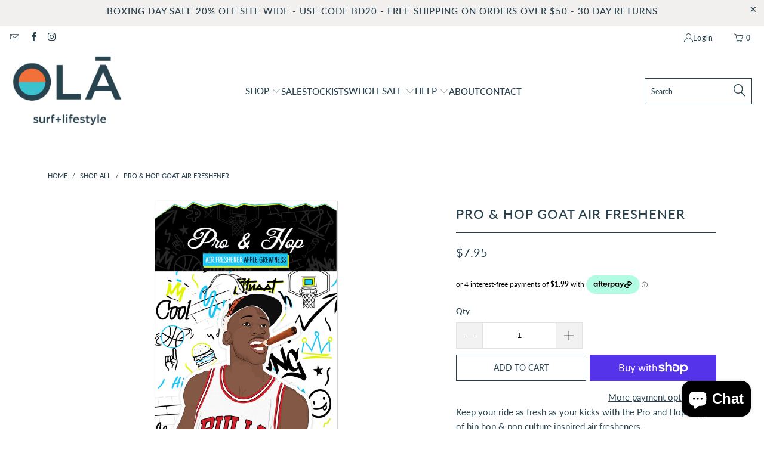

--- FILE ---
content_type: text/html
request_url: https://placement-api.afterpay.com/?mpid=ola-surf-lifestyle.myshopify.com&placementid=null&pageType=null&zoid=9.0.85
body_size: 1039
content:

  <!DOCTYPE html>
  <html>
  <head>
      <link rel='icon' href='data:,' />
      <meta http-equiv="Content-Security-Policy"
          content="base-uri 'self'; default-src 'self'; font-src 'self'; style-src 'self'; script-src 'self' https://cdn.jsdelivr.net/npm/zoid@9.0.85/dist/zoid.min.js; img-src 'self'; connect-src 'self'; frame-src 'self'">
      <title></title>
      <link rel="preload" href="/index.js" as="script" />
      <link rel="preload" href="https://cdn.jsdelivr.net/npm/zoid@9.0.85/dist/zoid.min.js" integrity="sha384-67MznxkYtbE8teNrhdkvnzQBmeiErnMskO7eD8QwolLpdUliTdivKWx0ANHgw+w8" as="script" crossorigin="anonymous" />
      <div id="__AP_DATA__" hidden>
        {"errors":{"mcr":null},"mcrResponse":{"data":{"errors":[],"config":{"mpId":"ola-surf-lifestyle.myshopify.com","createdAt":"2023-09-27T23:46:49.66981508Z","updatedAt":"2025-11-14T01:55:00.05346401Z","config":{"consumerLending":{"metadata":{"shouldForceCache":false,"isProductEnabled":false,"updatedAt":"2025-11-14T01:55:00.053427259Z","version":0},"details":{}},"interestFreePayment":{"metadata":{"shouldForceCache":false,"isProductEnabled":true,"updatedAt":"2025-11-14T01:55:00.053405479Z","version":0},"details":{"maximumAmount":{"amount":"4000.00","currency":"NZD"},"cbt":{"enabled":true,"countries":["AU","GB","US","CA"],"limits":{}}}},"merchantAttributes":{"metadata":{"shouldForceCache":false,"isProductEnabled":true,"updatedAt":"2025-11-14T01:55:00.053433349Z","version":0},"details":{"analyticsEnabled":true,"tradingCountry":"NZ","storeURI":"https://olaproducts.co.nz/","tradingName":"Ola Surf & Lifestyle","vpuf":true}},"onsitePlacements":{"metadata":{"expiresAt":1751410748569,"ttl":900,"updatedAt":"2025-07-01T22:44:08.56953927Z","version":0},"details":{"onsitePlacements":{"79cfb0d4-872c-4bac-a56f-82fa21bf352f":{"placementId":"79cfb0d4-872c-4bac-a56f-82fa21bf352f","pageType":"product","enabled":true,"type":"price-paragraph","introText":"or","logoType":"badge","badgeTheme":"black-on-mint","lockupTheme":"black","modalTheme":"mint","modalLinkStyle":"circled-info-icon","paymentAmountIsBold":false,"promoRenderStyle":"promo-with-get-and-payments","size":"md","showIfOutsideLimits":true,"showInterestFree":true,"showLowerLimit":true,"showUpperLimit":true,"showWith":true,"showPaymentAmount":true},"fb7b3d17-5068-4a98-bd8c-2ddab7b92362":{"placementId":"fb7b3d17-5068-4a98-bd8c-2ddab7b92362","pageType":"cart","enabled":true,"type":"price-paragraph","introText":"or","logoType":"badge","badgeTheme":"black-on-mint","lockupTheme":"black","modalTheme":"mint","modalLinkStyle":"circled-info-icon","paymentAmountIsBold":false,"promoRenderStyle":"promo-with-get-and-payments","size":"md","showIfOutsideLimits":true,"showInterestFree":true,"showLowerLimit":true,"showUpperLimit":true,"showWith":true,"showPaymentAmount":true}}}},"cashAppPay":{"metadata":{"shouldForceCache":false,"isProductEnabled":false,"updatedAt":"2025-11-14T01:55:00.053457089Z","version":0},"details":{"enabledForOrders":false,"integrationCompleted":false}},"promotionalData":{"metadata":{"version":0},"details":{"consumerLendingPromotions":[]}}}}},"errors":null,"status":200},"brand":"afterpay","meta":{"version":"0.35.4"}}
      </div>
  </head>
  <body></body>
  <script src="/index.js" type="application/javascript"></script>
  </html>
  